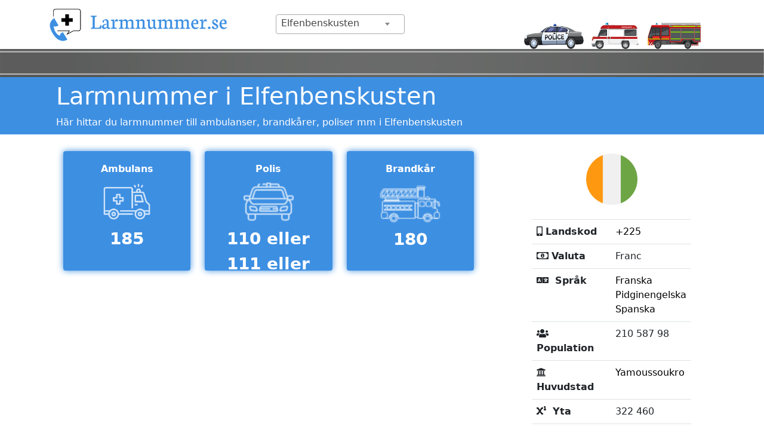

--- FILE ---
content_type: text/html; charset=UTF-8
request_url: http://larmnummer.se/land/elfenbenskusten/
body_size: 11601
content:
<!DOCTYPE HTML>
<html>
<head>

  <meta http-equiv="Content-Type" content="text/html; charset=utf-8">
  <meta name="viewport" content="width=device-width, initial-scale=1.0">
  <link rel="icon" href="http://larmnummer.se/wp-content/themes/larmnummer/images/favicon-16x16.png?x22654">
  <title>  Elfenbenskusten</title>
  <meta name='robots' content='max-image-preview:large' />
<link rel='dns-prefetch' href='//cdnjs.cloudflare.com' />
<script type="text/javascript" id="wpp-js" src="http://larmnummer.se/wp-content/plugins/wordpress-popular-posts/assets/js/wpp.js?x22654&amp;ver=7.3.6" data-sampling="0" data-sampling-rate="100" data-api-url="http://larmnummer.se/wp-json/wordpress-popular-posts" data-post-id="181" data-token="76d531f92d" data-lang="0" data-debug="1"></script>
<link rel="alternate" title="oEmbed (JSON)" type="application/json+oembed" href="http://larmnummer.se/wp-json/oembed/1.0/embed?url=http%3A%2F%2Flarmnummer.se%2Fland%2Felfenbenskusten%2F" />
<link rel="alternate" title="oEmbed (XML)" type="text/xml+oembed" href="http://larmnummer.se/wp-json/oembed/1.0/embed?url=http%3A%2F%2Flarmnummer.se%2Fland%2Felfenbenskusten%2F&#038;format=xml" />
<style id='wp-img-auto-sizes-contain-inline-css' type='text/css'>
img:is([sizes=auto i],[sizes^="auto," i]){contain-intrinsic-size:3000px 1500px}
/*# sourceURL=wp-img-auto-sizes-contain-inline-css */
</style>
<style id='wp-emoji-styles-inline-css' type='text/css'>

	img.wp-smiley, img.emoji {
		display: inline !important;
		border: none !important;
		box-shadow: none !important;
		height: 1em !important;
		width: 1em !important;
		margin: 0 0.07em !important;
		vertical-align: -0.1em !important;
		background: none !important;
		padding: 0 !important;
	}
/*# sourceURL=wp-emoji-styles-inline-css */
</style>
<style id='wp-block-library-inline-css' type='text/css'>
:root{--wp-block-synced-color:#7a00df;--wp-block-synced-color--rgb:122,0,223;--wp-bound-block-color:var(--wp-block-synced-color);--wp-editor-canvas-background:#ddd;--wp-admin-theme-color:#007cba;--wp-admin-theme-color--rgb:0,124,186;--wp-admin-theme-color-darker-10:#006ba1;--wp-admin-theme-color-darker-10--rgb:0,107,160.5;--wp-admin-theme-color-darker-20:#005a87;--wp-admin-theme-color-darker-20--rgb:0,90,135;--wp-admin-border-width-focus:2px}@media (min-resolution:192dpi){:root{--wp-admin-border-width-focus:1.5px}}.wp-element-button{cursor:pointer}:root .has-very-light-gray-background-color{background-color:#eee}:root .has-very-dark-gray-background-color{background-color:#313131}:root .has-very-light-gray-color{color:#eee}:root .has-very-dark-gray-color{color:#313131}:root .has-vivid-green-cyan-to-vivid-cyan-blue-gradient-background{background:linear-gradient(135deg,#00d084,#0693e3)}:root .has-purple-crush-gradient-background{background:linear-gradient(135deg,#34e2e4,#4721fb 50%,#ab1dfe)}:root .has-hazy-dawn-gradient-background{background:linear-gradient(135deg,#faaca8,#dad0ec)}:root .has-subdued-olive-gradient-background{background:linear-gradient(135deg,#fafae1,#67a671)}:root .has-atomic-cream-gradient-background{background:linear-gradient(135deg,#fdd79a,#004a59)}:root .has-nightshade-gradient-background{background:linear-gradient(135deg,#330968,#31cdcf)}:root .has-midnight-gradient-background{background:linear-gradient(135deg,#020381,#2874fc)}:root{--wp--preset--font-size--normal:16px;--wp--preset--font-size--huge:42px}.has-regular-font-size{font-size:1em}.has-larger-font-size{font-size:2.625em}.has-normal-font-size{font-size:var(--wp--preset--font-size--normal)}.has-huge-font-size{font-size:var(--wp--preset--font-size--huge)}.has-text-align-center{text-align:center}.has-text-align-left{text-align:left}.has-text-align-right{text-align:right}.has-fit-text{white-space:nowrap!important}#end-resizable-editor-section{display:none}.aligncenter{clear:both}.items-justified-left{justify-content:flex-start}.items-justified-center{justify-content:center}.items-justified-right{justify-content:flex-end}.items-justified-space-between{justify-content:space-between}.screen-reader-text{border:0;clip-path:inset(50%);height:1px;margin:-1px;overflow:hidden;padding:0;position:absolute;width:1px;word-wrap:normal!important}.screen-reader-text:focus{background-color:#ddd;clip-path:none;color:#444;display:block;font-size:1em;height:auto;left:5px;line-height:normal;padding:15px 23px 14px;text-decoration:none;top:5px;width:auto;z-index:100000}html :where(.has-border-color){border-style:solid}html :where([style*=border-top-color]){border-top-style:solid}html :where([style*=border-right-color]){border-right-style:solid}html :where([style*=border-bottom-color]){border-bottom-style:solid}html :where([style*=border-left-color]){border-left-style:solid}html :where([style*=border-width]){border-style:solid}html :where([style*=border-top-width]){border-top-style:solid}html :where([style*=border-right-width]){border-right-style:solid}html :where([style*=border-bottom-width]){border-bottom-style:solid}html :where([style*=border-left-width]){border-left-style:solid}html :where(img[class*=wp-image-]){height:auto;max-width:100%}:where(figure){margin:0 0 1em}html :where(.is-position-sticky){--wp-admin--admin-bar--position-offset:var(--wp-admin--admin-bar--height,0px)}@media screen and (max-width:600px){html :where(.is-position-sticky){--wp-admin--admin-bar--position-offset:0px}}

/*# sourceURL=wp-block-library-inline-css */
</style><style id='global-styles-inline-css' type='text/css'>
:root{--wp--preset--aspect-ratio--square: 1;--wp--preset--aspect-ratio--4-3: 4/3;--wp--preset--aspect-ratio--3-4: 3/4;--wp--preset--aspect-ratio--3-2: 3/2;--wp--preset--aspect-ratio--2-3: 2/3;--wp--preset--aspect-ratio--16-9: 16/9;--wp--preset--aspect-ratio--9-16: 9/16;--wp--preset--color--black: #000000;--wp--preset--color--cyan-bluish-gray: #abb8c3;--wp--preset--color--white: #ffffff;--wp--preset--color--pale-pink: #f78da7;--wp--preset--color--vivid-red: #cf2e2e;--wp--preset--color--luminous-vivid-orange: #ff6900;--wp--preset--color--luminous-vivid-amber: #fcb900;--wp--preset--color--light-green-cyan: #7bdcb5;--wp--preset--color--vivid-green-cyan: #00d084;--wp--preset--color--pale-cyan-blue: #8ed1fc;--wp--preset--color--vivid-cyan-blue: #0693e3;--wp--preset--color--vivid-purple: #9b51e0;--wp--preset--gradient--vivid-cyan-blue-to-vivid-purple: linear-gradient(135deg,rgb(6,147,227) 0%,rgb(155,81,224) 100%);--wp--preset--gradient--light-green-cyan-to-vivid-green-cyan: linear-gradient(135deg,rgb(122,220,180) 0%,rgb(0,208,130) 100%);--wp--preset--gradient--luminous-vivid-amber-to-luminous-vivid-orange: linear-gradient(135deg,rgb(252,185,0) 0%,rgb(255,105,0) 100%);--wp--preset--gradient--luminous-vivid-orange-to-vivid-red: linear-gradient(135deg,rgb(255,105,0) 0%,rgb(207,46,46) 100%);--wp--preset--gradient--very-light-gray-to-cyan-bluish-gray: linear-gradient(135deg,rgb(238,238,238) 0%,rgb(169,184,195) 100%);--wp--preset--gradient--cool-to-warm-spectrum: linear-gradient(135deg,rgb(74,234,220) 0%,rgb(151,120,209) 20%,rgb(207,42,186) 40%,rgb(238,44,130) 60%,rgb(251,105,98) 80%,rgb(254,248,76) 100%);--wp--preset--gradient--blush-light-purple: linear-gradient(135deg,rgb(255,206,236) 0%,rgb(152,150,240) 100%);--wp--preset--gradient--blush-bordeaux: linear-gradient(135deg,rgb(254,205,165) 0%,rgb(254,45,45) 50%,rgb(107,0,62) 100%);--wp--preset--gradient--luminous-dusk: linear-gradient(135deg,rgb(255,203,112) 0%,rgb(199,81,192) 50%,rgb(65,88,208) 100%);--wp--preset--gradient--pale-ocean: linear-gradient(135deg,rgb(255,245,203) 0%,rgb(182,227,212) 50%,rgb(51,167,181) 100%);--wp--preset--gradient--electric-grass: linear-gradient(135deg,rgb(202,248,128) 0%,rgb(113,206,126) 100%);--wp--preset--gradient--midnight: linear-gradient(135deg,rgb(2,3,129) 0%,rgb(40,116,252) 100%);--wp--preset--font-size--small: 13px;--wp--preset--font-size--medium: 20px;--wp--preset--font-size--large: 36px;--wp--preset--font-size--x-large: 42px;--wp--preset--spacing--20: 0.44rem;--wp--preset--spacing--30: 0.67rem;--wp--preset--spacing--40: 1rem;--wp--preset--spacing--50: 1.5rem;--wp--preset--spacing--60: 2.25rem;--wp--preset--spacing--70: 3.38rem;--wp--preset--spacing--80: 5.06rem;--wp--preset--shadow--natural: 6px 6px 9px rgba(0, 0, 0, 0.2);--wp--preset--shadow--deep: 12px 12px 50px rgba(0, 0, 0, 0.4);--wp--preset--shadow--sharp: 6px 6px 0px rgba(0, 0, 0, 0.2);--wp--preset--shadow--outlined: 6px 6px 0px -3px rgb(255, 255, 255), 6px 6px rgb(0, 0, 0);--wp--preset--shadow--crisp: 6px 6px 0px rgb(0, 0, 0);}:where(.is-layout-flex){gap: 0.5em;}:where(.is-layout-grid){gap: 0.5em;}body .is-layout-flex{display: flex;}.is-layout-flex{flex-wrap: wrap;align-items: center;}.is-layout-flex > :is(*, div){margin: 0;}body .is-layout-grid{display: grid;}.is-layout-grid > :is(*, div){margin: 0;}:where(.wp-block-columns.is-layout-flex){gap: 2em;}:where(.wp-block-columns.is-layout-grid){gap: 2em;}:where(.wp-block-post-template.is-layout-flex){gap: 1.25em;}:where(.wp-block-post-template.is-layout-grid){gap: 1.25em;}.has-black-color{color: var(--wp--preset--color--black) !important;}.has-cyan-bluish-gray-color{color: var(--wp--preset--color--cyan-bluish-gray) !important;}.has-white-color{color: var(--wp--preset--color--white) !important;}.has-pale-pink-color{color: var(--wp--preset--color--pale-pink) !important;}.has-vivid-red-color{color: var(--wp--preset--color--vivid-red) !important;}.has-luminous-vivid-orange-color{color: var(--wp--preset--color--luminous-vivid-orange) !important;}.has-luminous-vivid-amber-color{color: var(--wp--preset--color--luminous-vivid-amber) !important;}.has-light-green-cyan-color{color: var(--wp--preset--color--light-green-cyan) !important;}.has-vivid-green-cyan-color{color: var(--wp--preset--color--vivid-green-cyan) !important;}.has-pale-cyan-blue-color{color: var(--wp--preset--color--pale-cyan-blue) !important;}.has-vivid-cyan-blue-color{color: var(--wp--preset--color--vivid-cyan-blue) !important;}.has-vivid-purple-color{color: var(--wp--preset--color--vivid-purple) !important;}.has-black-background-color{background-color: var(--wp--preset--color--black) !important;}.has-cyan-bluish-gray-background-color{background-color: var(--wp--preset--color--cyan-bluish-gray) !important;}.has-white-background-color{background-color: var(--wp--preset--color--white) !important;}.has-pale-pink-background-color{background-color: var(--wp--preset--color--pale-pink) !important;}.has-vivid-red-background-color{background-color: var(--wp--preset--color--vivid-red) !important;}.has-luminous-vivid-orange-background-color{background-color: var(--wp--preset--color--luminous-vivid-orange) !important;}.has-luminous-vivid-amber-background-color{background-color: var(--wp--preset--color--luminous-vivid-amber) !important;}.has-light-green-cyan-background-color{background-color: var(--wp--preset--color--light-green-cyan) !important;}.has-vivid-green-cyan-background-color{background-color: var(--wp--preset--color--vivid-green-cyan) !important;}.has-pale-cyan-blue-background-color{background-color: var(--wp--preset--color--pale-cyan-blue) !important;}.has-vivid-cyan-blue-background-color{background-color: var(--wp--preset--color--vivid-cyan-blue) !important;}.has-vivid-purple-background-color{background-color: var(--wp--preset--color--vivid-purple) !important;}.has-black-border-color{border-color: var(--wp--preset--color--black) !important;}.has-cyan-bluish-gray-border-color{border-color: var(--wp--preset--color--cyan-bluish-gray) !important;}.has-white-border-color{border-color: var(--wp--preset--color--white) !important;}.has-pale-pink-border-color{border-color: var(--wp--preset--color--pale-pink) !important;}.has-vivid-red-border-color{border-color: var(--wp--preset--color--vivid-red) !important;}.has-luminous-vivid-orange-border-color{border-color: var(--wp--preset--color--luminous-vivid-orange) !important;}.has-luminous-vivid-amber-border-color{border-color: var(--wp--preset--color--luminous-vivid-amber) !important;}.has-light-green-cyan-border-color{border-color: var(--wp--preset--color--light-green-cyan) !important;}.has-vivid-green-cyan-border-color{border-color: var(--wp--preset--color--vivid-green-cyan) !important;}.has-pale-cyan-blue-border-color{border-color: var(--wp--preset--color--pale-cyan-blue) !important;}.has-vivid-cyan-blue-border-color{border-color: var(--wp--preset--color--vivid-cyan-blue) !important;}.has-vivid-purple-border-color{border-color: var(--wp--preset--color--vivid-purple) !important;}.has-vivid-cyan-blue-to-vivid-purple-gradient-background{background: var(--wp--preset--gradient--vivid-cyan-blue-to-vivid-purple) !important;}.has-light-green-cyan-to-vivid-green-cyan-gradient-background{background: var(--wp--preset--gradient--light-green-cyan-to-vivid-green-cyan) !important;}.has-luminous-vivid-amber-to-luminous-vivid-orange-gradient-background{background: var(--wp--preset--gradient--luminous-vivid-amber-to-luminous-vivid-orange) !important;}.has-luminous-vivid-orange-to-vivid-red-gradient-background{background: var(--wp--preset--gradient--luminous-vivid-orange-to-vivid-red) !important;}.has-very-light-gray-to-cyan-bluish-gray-gradient-background{background: var(--wp--preset--gradient--very-light-gray-to-cyan-bluish-gray) !important;}.has-cool-to-warm-spectrum-gradient-background{background: var(--wp--preset--gradient--cool-to-warm-spectrum) !important;}.has-blush-light-purple-gradient-background{background: var(--wp--preset--gradient--blush-light-purple) !important;}.has-blush-bordeaux-gradient-background{background: var(--wp--preset--gradient--blush-bordeaux) !important;}.has-luminous-dusk-gradient-background{background: var(--wp--preset--gradient--luminous-dusk) !important;}.has-pale-ocean-gradient-background{background: var(--wp--preset--gradient--pale-ocean) !important;}.has-electric-grass-gradient-background{background: var(--wp--preset--gradient--electric-grass) !important;}.has-midnight-gradient-background{background: var(--wp--preset--gradient--midnight) !important;}.has-small-font-size{font-size: var(--wp--preset--font-size--small) !important;}.has-medium-font-size{font-size: var(--wp--preset--font-size--medium) !important;}.has-large-font-size{font-size: var(--wp--preset--font-size--large) !important;}.has-x-large-font-size{font-size: var(--wp--preset--font-size--x-large) !important;}
/*# sourceURL=global-styles-inline-css */
</style>

<style id='classic-theme-styles-inline-css' type='text/css'>
/*! This file is auto-generated */
.wp-block-button__link{color:#fff;background-color:#32373c;border-radius:9999px;box-shadow:none;text-decoration:none;padding:calc(.667em + 2px) calc(1.333em + 2px);font-size:1.125em}.wp-block-file__button{background:#32373c;color:#fff;text-decoration:none}
/*# sourceURL=/wp-includes/css/classic-themes.min.css */
</style>
<link rel='stylesheet' id='contact-form-7-css' href='http://larmnummer.se/wp-content/plugins/contact-form-7/includes/css/styles.css?x22654&amp;ver=5.7.7' type='text/css' media='all' />
<link rel='stylesheet' id='wordpress-popular-posts-css-css' href='http://larmnummer.se/wp-content/plugins/wordpress-popular-posts/assets/css/wpp.css?x22654&amp;ver=7.3.6' type='text/css' media='all' />
<link rel='stylesheet' id='bootstrap-style-css' href='http://larmnummer.se/wp-content/themes/larmnummer/css/bootstrap.min.css?x22654&amp;ver=6.9' type='text/css' media='all' />
<link rel='stylesheet' id='select2-css' href='http://larmnummer.se/wp-content/themes/larmnummer/css/select2.min.css?x22654&amp;ver=6.9' type='text/css' media='all' />
<link rel='stylesheet' id='index-css' href='http://larmnummer.se/wp-content/themes/larmnummer/css/index.css?x22654&amp;ver=6.9' type='text/css' media='all' />
<link rel='stylesheet' id='fontawesome-css' href='https://cdnjs.cloudflare.com/ajax/libs/font-awesome/5.15.1/css/all.min.css?ver=6.9' type='text/css' media='all' />
<script type="text/javascript" src="http://larmnummer.se/wp-includes/js/jquery/jquery.min.js?x22654&amp;ver=3.7.1" id="jquery-core-js"></script>
<script type="text/javascript" src="http://larmnummer.se/wp-includes/js/jquery/jquery-migrate.min.js?x22654&amp;ver=3.4.1" id="jquery-migrate-js"></script>
<script type="text/javascript" src="http://larmnummer.se/wp-content/themes/larmnummer/js/bootstrap.bundle.min.js?x22654&amp;ver=6.9" id="bootstrap-js"></script>
<script type="text/javascript" src="http://larmnummer.se/wp-content/themes/larmnummer/js/select2.full.min.js?x22654&amp;ver=6.9" id="select2-js"></script>
<script type="text/javascript" src="http://larmnummer.se/wp-content/themes/larmnummer/js/custom.js?x22654&amp;ver=1.0" id="custom-js"></script>
<link rel="https://api.w.org/" href="http://larmnummer.se/wp-json/" /><link rel="EditURI" type="application/rsd+xml" title="RSD" href="http://larmnummer.se/xmlrpc.php?rsd" />
<meta name="generator" content="WordPress 6.9" />
<link rel="canonical" href="http://larmnummer.se/land/elfenbenskusten/" />
<link rel='shortlink' href='http://larmnummer.se/?p=181' />
            <style id="wpp-loading-animation-styles">@-webkit-keyframes bgslide{from{background-position-x:0}to{background-position-x:-200%}}@keyframes bgslide{from{background-position-x:0}to{background-position-x:-200%}}.wpp-widget-block-placeholder,.wpp-shortcode-placeholder{margin:0 auto;width:60px;height:3px;background:#dd3737;background:linear-gradient(90deg,#dd3737 0%,#571313 10%,#dd3737 100%);background-size:200% auto;border-radius:3px;-webkit-animation:bgslide 1s infinite linear;animation:bgslide 1s infinite linear}</style>
            <!-- Piwik -->
<script type="text/javascript">
  var _paq = _paq || [];
  /* tracker methods like "setCustomDimension" should be called before "trackPageView" */
  _paq.push(['trackPageView']);
  _paq.push(['enableLinkTracking']);
  (function() {
    var u="//194.132.49.123/piwik/";
    _paq.push(['setTrackerUrl', u+'piwik.php']);
    _paq.push(['setSiteId', '190']);var d=document, g=d.createElement('script'), s=d.getElementsByTagName('script')[0];
    g.type='text/javascript'; g.async=true; g.defer=true; g.src=u+'piwik.js'; s.parentNode.insertBefore(g,s);
  })();
</script><!-- End Piwik Code -->
<!-- GetYourGuide Analytics -->
<script async defer src="https://widget.getyourguide.com/dist/pa.umd.production.min.js" data-gyg-partner-id="C9X6IYG"></script>
</head>

<body>

<!-- header -->
<style>
  .nav_break {
        position: absolute !important;
        z-index: 9999900000 !important;
        top: 73px !important;
    right: 27% !important;
    }
    .nav-item {
      border:none !important
    }
    .nav_back {
      height:47px !important;
    }
    .select2-container {
      margin-bottom:10px !important;
    }
    .nav-link {
	color: #fff !important;
    }
    .nav-link:hover {
	color: #fff !important;
    }
    @media only screen and (max-width: 600px) {
    .nav_break {
      left: 8%!important;
    top: 79px !important;
    }
  }
</style>
<!-- first container -->
<nav class="navbar navbar-expand-lg pb-0">
  <div class="container">
    <div class="row">
      <div class="col-md-4 img_main_item"> 
        <a class="navbar-brand" href="http://larmnummer.se"><img src="http://larmnummer.se/wp-content/themes/larmnummer/images/Larmnummer.png?x22654"></a>
          <button class="navbar-toggler mobile-navigation" style="float:right;" type="button" data-toggle="collapse" data-target="#navbarsExample07" aria-controls="navbarsExample07" aria-expanded="false" aria-label="Toggle navigation">
              <span class="navbar-toggler-icon">
                <svg xmlns="http://www.w3.org/2000/svg" width="40" height="40" fill="currentColor" class="bi bi-list nav_item" viewBox="0 0 16 16">
                  <path fill-rule="evenodd" d="M2.5 12a.5.5 0 0 1 .5-.5h10a.5.5 0 0 1 0 1H3a.5.5 0 0 1-.5-.5zm0-4a.5.5 0 0 1 .5-.5h10a.5.5 0 0 1 0 1H3a.5.5 0 0 1-.5-.5zm0-4a.5.5 0 0 1 .5-.5h10a.5.5 0 0 1 0 1H3a.5.5 0 0 1-.5-.5z"/>
                </svg>
              </span>
          </button>
        
    </div>


      <div class="col-md-8">
        <div class="row">
          <div class="col-md-4 pt-3"> 
                                          <div class="country-select">
                    <select class="form-select country-page-select2" aria-label="Default select example">
                      <option value="" selected>Välj land</option>
                                            <option value="http://larmnummer.se/land/afghanistan/"  >Afghanistan</option>
                                          <option value="http://larmnummer.se/land/albanien/"  >Albanien</option>
                                          <option value="http://larmnummer.se/land/algeriet/"  >Algeriet</option>
                                          <option value="http://larmnummer.se/land/amerikanska-samoa/"  >Amerikanska Samoa</option>
                                          <option value="http://larmnummer.se/land/andorra/"  >Andorra</option>
                                          <option value="http://larmnummer.se/land/angola/"  >Angola</option>
                                          <option value="http://larmnummer.se/land/anguilla/"  >Anguilla</option>
                                          <option value="http://larmnummer.se/land/antarktis/"  >Antarktis</option>
                                          <option value="http://larmnummer.se/land/antigua-och-barbuda/"  >Antigua och Barbuda</option>
                                          <option value="http://larmnummer.se/land/argentina/"  >Argentina</option>
                                          <option value="http://larmnummer.se/land/armenien/"  >Armenien</option>
                                          <option value="http://larmnummer.se/land/aruba/"  >Aruba</option>
                                          <option value="http://larmnummer.se/land/australien/"  >Australien</option>
                                          <option value="http://larmnummer.se/land/azerbajdzjan/"  >Azerbajdzjan</option>
                                          <option value="http://larmnummer.se/land/bahamas/"  >Bahamas</option>
                                          <option value="http://larmnummer.se/land/bahrain/"  >Bahrain</option>
                                          <option value="http://larmnummer.se/land/bangladesh/"  >Bangladesh</option>
                                          <option value="http://larmnummer.se/land/barbados/"  >Barbados</option>
                                          <option value="http://larmnummer.se/land/belgien/"  >Belgien</option>
                                          <option value="http://larmnummer.se/land/belize/"  >Belize</option>
                                          <option value="http://larmnummer.se/land/benin/"  >Benin</option>
                                          <option value="http://larmnummer.se/land/bermuda/"  >Bermuda</option>
                                          <option value="http://larmnummer.se/land/bhutan/"  >Bhutan</option>
                                          <option value="http://larmnummer.se/land/bolivia/"  >Bolivia</option>
                                          <option value="http://larmnummer.se/land/bosnien/"  >Bosnien</option>
                                          <option value="http://larmnummer.se/land/botswana/"  >Botswana</option>
                                          <option value="http://larmnummer.se/land/brasilien/"  >Brasilien</option>
                                          <option value="http://larmnummer.se/land/brittiska-jungfruoarna/"  >Brittiska Jungfruöarna</option>
                                          <option value="http://larmnummer.se/land/brunei/"  >Brunei</option>
                                          <option value="http://larmnummer.se/land/bulgarien/"  >Bulgarien</option>
                                          <option value="http://larmnummer.se/land/burkina-faso/"  >Burkina Faso</option>
                                          <option value="http://larmnummer.se/land/burundi/"  >Burundi</option>
                                          <option value="http://larmnummer.se/land/cap-verde/"  >Cap Verde</option>
                                          <option value="http://larmnummer.se/land/caymanoarna/"  >Caymanöarna</option>
                                          <option value="http://larmnummer.se/land/centralafrikanska-republiken/"  >Centralafrikanska republiken</option>
                                          <option value="http://larmnummer.se/land/chile/"  >Chile</option>
                                          <option value="http://larmnummer.se/land/colombia/"  >Colombia</option>
                                          <option value="http://larmnummer.se/land/cookoarna/"  >Cooköarna</option>
                                          <option value="http://larmnummer.se/land/costa-rica/"  >Costa rica</option>
                                          <option value="http://larmnummer.se/land/curacao/"  >Curacao</option>
                                          <option value="http://larmnummer.se/land/cypern/"  >Cypern</option>
                                          <option value="http://larmnummer.se/land/cypern-norr/"  >Cypern, norr</option>
                                          <option value="http://larmnummer.se/land/danmark/"  >Danmark</option>
                                          <option value="http://larmnummer.se/land/demokratiska-republiken-kongo/"  >Demokratiska republiken Kongo</option>
                                          <option value="http://larmnummer.se/land/djibouti/"  >Djibouti</option>
                                          <option value="http://larmnummer.se/land/dominica/"  >Dominica</option>
                                          <option value="http://larmnummer.se/land/dominikanska-republiken/"  >Dominikanska republiken</option>
                                          <option value="http://larmnummer.se/land/ecuador/"  >Ecuador</option>
                                          <option value="http://larmnummer.se/land/egypten/"  >Egypten</option>
                                          <option value="http://larmnummer.se/land/ekvatorialguinea/"  >Ekvatorialguinea</option>
                                          <option value="http://larmnummer.se/land/el-salvador/"  >El Salvador</option>
                                          <option value="http://larmnummer.se/land/elfenbenskusten/"  selected="selected" >Elfenbenskusten</option>
                                          <option value="http://larmnummer.se/land/eritrea/"  >Eritrea</option>
                                          <option value="http://larmnummer.se/land/estland/"  >Estland</option>
                                          <option value="http://larmnummer.se/land/etiopien/"  >Etiopien</option>
                                          <option value="http://larmnummer.se/land/falklandsoarna/"  >Falklandsöarna</option>
                                          <option value="http://larmnummer.se/land/faroarna/"  >Färöarna</option>
                                          <option value="http://larmnummer.se/land/fiji/"  >Fiji</option>
                                          <option value="http://larmnummer.se/land/filippinerna/"  >Filippinerna</option>
                                          <option value="http://larmnummer.se/land/finland/"  >Finland</option>
                                          <option value="http://larmnummer.se/land/folkrepubliken-kongo/"  >Folkrepubliken Kongo</option>
                                          <option value="http://larmnummer.se/land/forenade-arabemiraten/"  >Förenade arabemiraten</option>
                                          <option value="http://larmnummer.se/land/frankrike/"  >Frankrike</option>
                                          <option value="http://larmnummer.se/land/french-guiana/"  >Franska Guyana</option>
                                          <option value="http://larmnummer.se/land/franska-polynesien/"  >Franska Polynesien</option>
                                          <option value="http://larmnummer.se/land/gabon/"  >Gabon</option>
                                          <option value="http://larmnummer.se/land/gambia/"  >Gambia</option>
                                          <option value="http://larmnummer.se/land/georgien/"  >Georgien</option>
                                          <option value="http://larmnummer.se/land/ghana/"  >Ghana</option>
                                          <option value="http://larmnummer.se/land/gibraltar/"  >Gibraltar</option>
                                          <option value="http://larmnummer.se/land/grekland/"  >Grekland</option>
                                          <option value="http://larmnummer.se/land/grenada/"  >Grenada</option>
                                          <option value="http://larmnummer.se/land/gronland/"  >Grönland</option>
                                          <option value="http://larmnummer.se/land/guadeloupe/"  >Guadeloupe</option>
                                          <option value="http://larmnummer.se/land/guam/"  >Guam</option>
                                          <option value="http://larmnummer.se/land/guatemala/"  >Guatemala</option>
                                          <option value="http://larmnummer.se/land/guernsey/"  >Guernsey</option>
                                          <option value="http://larmnummer.se/land/guinea/"  >Guinea</option>
                                          <option value="http://larmnummer.se/land/guinea-bissau/"  >Guinea-Bissau</option>
                                          <option value="http://larmnummer.se/land/guyana/"  >Guyana</option>
                                          <option value="http://larmnummer.se/land/haiti/"  >Haiti</option>
                                          <option value="http://larmnummer.se/land/honduras/"  >Honduras</option>
                                          <option value="http://larmnummer.se/land/hong-kong/"  >Hong Kong</option>
                                          <option value="http://larmnummer.se/land/indien/"  >Indien</option>
                                          <option value="http://larmnummer.se/land/indonesien/"  >Indonesien</option>
                                          <option value="http://larmnummer.se/land/irak/"  >Irak</option>
                                          <option value="http://larmnummer.se/land/iran/"  >Iran</option>
                                          <option value="http://larmnummer.se/land/rland/"  >Irland</option>
                                          <option value="http://larmnummer.se/land/iceland/"  >Island</option>
                                          <option value="http://larmnummer.se/land/israel/"  >Israel</option>
                                          <option value="http://larmnummer.se/land/italien/"  >Italien</option>
                                          <option value="http://larmnummer.se/land/jamaica/"  >Jamaica</option>
                                          <option value="http://larmnummer.se/land/japan/"  >Japan</option>
                                          <option value="http://larmnummer.se/land/jemen/"  >Jemen</option>
                                          <option value="http://larmnummer.se/land/jersey/"  >Jersey</option>
                                          <option value="http://larmnummer.se/land/jordanien/"  >Jordanien</option>
                                          <option value="http://larmnummer.se/land/julon/"  >Julön</option>
                                          <option value="http://larmnummer.se/land/kambodja/"  >Kambodja</option>
                                          <option value="http://larmnummer.se/land/kamerun/"  >Kamerun</option>
                                          <option value="http://larmnummer.se/land/kanada/"  >Kanada</option>
                                          <option value="http://larmnummer.se/land/kazakstan/"  >Kazakstan</option>
                                          <option value="http://larmnummer.se/land/kenya/"  >Kenya</option>
                                          <option value="http://larmnummer.se/land/kina/"  >Kina</option>
                                          <option value="http://larmnummer.se/land/kirgizistan/"  >Kirgizistan</option>
                                          <option value="http://larmnummer.se/land/kiribati/"  >Kiribati</option>
                                          <option value="http://larmnummer.se/land/komorerna/"  >Komorerna</option>
                                          <option value="http://larmnummer.se/land/kosovo/"  >Kosovo</option>
                                          <option value="http://larmnummer.se/land/kroatien/"  >Kroatien</option>
                                          <option value="http://larmnummer.se/land/kuba/"  >Kuba</option>
                                          <option value="http://larmnummer.se/land/kuwait/"  >Kuwait</option>
                                          <option value="http://larmnummer.se/land/laos/"  >Laos</option>
                                          <option value="http://larmnummer.se/land/lesotho/"  >Lesotho</option>
                                          <option value="http://larmnummer.se/land/lettland/"  >Lettland</option>
                                          <option value="http://larmnummer.se/land/libanon/"  >Libanon</option>
                                          <option value="http://larmnummer.se/land/liberia/"  >Liberia</option>
                                          <option value="http://larmnummer.se/land/libyen/"  >Libyen</option>
                                          <option value="http://larmnummer.se/land/liechtenstein/"  >Liechtenstein</option>
                                          <option value="http://larmnummer.se/land/litauen/"  >Litauen</option>
                                          <option value="http://larmnummer.se/land/luxemburg/"  >Luxemburg</option>
                                          <option value="http://larmnummer.se/land/macau/"  >Macau</option>
                                          <option value="http://larmnummer.se/land/madagaskar/"  >Madagaskar</option>
                                          <option value="http://larmnummer.se/land/malawi/"  >Malawi</option>
                                          <option value="http://larmnummer.se/land/malaysia/"  >Malaysia</option>
                                          <option value="http://larmnummer.se/land/maldiverna/"  >Maldiverna</option>
                                          <option value="http://larmnummer.se/land/mali/"  >Mali</option>
                                          <option value="http://larmnummer.se/land/malta/"  >Malta</option>
                                          <option value="http://larmnummer.se/land/marocko/"  >Marocko</option>
                                          <option value="http://larmnummer.se/land/marshalloarna/"  >Marshallöarna</option>
                                          <option value="http://larmnummer.se/land/martinique/"  >Martinique</option>
                                          <option value="http://larmnummer.se/land/mauretanien/"  >Mauretanien</option>
                                          <option value="http://larmnummer.se/land/mauritius/"  >Mauritius</option>
                                          <option value="http://larmnummer.se/land/mayotte/"  >Mayotte</option>
                                          <option value="http://larmnummer.se/land/mexico/"  >Mexico</option>
                                          <option value="http://larmnummer.se/land/mikronesien/"  >Mikronesien</option>
                                          <option value="http://larmnummer.se/land/mocambique/"  >Moçambique</option>
                                          <option value="http://larmnummer.se/land/moldavien/"  >Moldavien</option>
                                          <option value="http://larmnummer.se/land/monaco/"  >Monaco</option>
                                          <option value="http://larmnummer.se/land/mongoliet/"  >Mongoliet</option>
                                          <option value="http://larmnummer.se/land/montenegro/"  >Montenegro</option>
                                          <option value="http://larmnummer.se/land/montserrat/"  >Montserrat</option>
                                          <option value="http://larmnummer.se/land/myanmar/"  >Myanmar</option>
                                          <option value="http://larmnummer.se/land/namibia/"  >Namibia</option>
                                          <option value="http://larmnummer.se/land/nauru/"  >Nauru</option>
                                          <option value="http://larmnummer.se/land/nederlanderna/"  >Nederländerna</option>
                                          <option value="http://larmnummer.se/land/nepal/"  >Nepal</option>
                                          <option value="http://larmnummer.se/land/nicaragua/"  >Nicaragua</option>
                                          <option value="http://larmnummer.se/land/niger/"  >Niger</option>
                                          <option value="http://larmnummer.se/land/nigeria/"  >Nigeria</option>
                                          <option value="http://larmnummer.se/land/niue/"  >Niue</option>
                                          <option value="http://larmnummer.se/land/nordkorea/"  >Nordkorea</option>
                                          <option value="http://larmnummer.se/land/makedonien/"  >Nordmakedonien</option>
                                          <option value="http://larmnummer.se/land/norra-marianerna/"  >Nordmarianerna</option>
                                          <option value="http://larmnummer.se/land/norfolk-island/"  >Norfolkön</option>
                                          <option value="http://larmnummer.se/land/norge/"  >Norge</option>
                                          <option value="http://larmnummer.se/land/nya-kaledonien/"  >Nya Kaledonien</option>
                                          <option value="http://larmnummer.se/land/nya-zeeland/"  >Nya Zeeland</option>
                                          <option value="http://larmnummer.se/land/o-av-man/"  >ö av man</option>
                                          <option value="http://larmnummer.se/land/oman/"  >Oman</option>
                                          <option value="http://larmnummer.se/land/osterrike/"  >Österrike</option>
                                          <option value="http://larmnummer.se/land/osttimor/"  >Östtimor</option>
                                          <option value="http://larmnummer.se/land/pakistan/"  >Pakistan</option>
                                          <option value="http://larmnummer.se/land/palau/"  >Palau</option>
                                          <option value="http://larmnummer.se/land/palestina/"  >Palestina</option>
                                          <option value="http://larmnummer.se/land/panama/"  >Panama</option>
                                          <option value="http://larmnummer.se/land/papua-nya-guinea/"  >Papua Nya Guinea</option>
                                          <option value="http://larmnummer.se/land/paraguay/"  >Paraguay</option>
                                          <option value="http://larmnummer.se/land/peru/"  >Peru</option>
                                          <option value="http://larmnummer.se/land/pitcairn-islands/"  >Pitcairnöarna</option>
                                          <option value="http://larmnummer.se/land/polen/"  >Polen</option>
                                          <option value="http://larmnummer.se/land/portugal/"  >Portugal</option>
                                          <option value="http://larmnummer.se/land/puerto-rico/"  >Puerto Rico</option>
                                          <option value="http://larmnummer.se/land/qatar/"  >Qatar</option>
                                          <option value="http://larmnummer.se/land/rumanien/"  >Rumänien</option>
                                          <option value="http://larmnummer.se/land/rwanda/"  >Rwanda</option>
                                          <option value="http://larmnummer.se/land/ryssland/"  >Ryssland</option>
                                          <option value="http://larmnummer.se/land/saint-barthelemy/"  >Saint Barthelemy</option>
                                          <option value="http://larmnummer.se/land/saint-helena/"  >Saint Helena</option>
                                          <option value="http://larmnummer.se/land/saint-kitts-och-nevis/"  >Saint Kitts och Nevis</option>
                                          <option value="http://larmnummer.se/land/saint-lucia/"  >Saint Lucia</option>
                                          <option value="http://larmnummer.se/land/saint-martin/"  >Saint Martin</option>
                                          <option value="http://larmnummer.se/land/saint-pierre-och-miquelon/"  >Saint Pierre och Miquelon</option>
                                          <option value="http://larmnummer.se/land/saint-vincent-och-grenadinerna/"  >Saint Vincent och Grenadinerna</option>
                                          <option value="http://larmnummer.se/land/salomonoarna/"  >Salomonöarna</option>
                                          <option value="http://larmnummer.se/land/samoa/"  >Samoa</option>
                                          <option value="http://larmnummer.se/land/san-marino/"  >San Marino</option>
                                          <option value="http://larmnummer.se/land/sao-tome-och-principe/"  >São Tomé och Príncipe</option>
                                          <option value="http://larmnummer.se/land/saudiarabien/"  >Saudiarabien</option>
                                          <option value="http://larmnummer.se/land/schweiz/"  >Schweiz</option>
                                          <option value="http://larmnummer.se/land/senegal/"  >Senegal</option>
                                          <option value="http://larmnummer.se/land/serbien/"  >Serbien</option>
                                          <option value="http://larmnummer.se/land/seychellerna/"  >Seychellerna</option>
                                          <option value="http://larmnummer.se/land/sierra-leone/"  >Sierra Leone</option>
                                          <option value="http://larmnummer.se/land/singapore/"  >Singapore</option>
                                          <option value="http://larmnummer.se/land/sint-maarten/"  >Sint Maarten</option>
                                          <option value="http://larmnummer.se/land/slovakien/"  >Slovakien</option>
                                          <option value="http://larmnummer.se/land/slovenien/"  >Slovenien</option>
                                          <option value="http://larmnummer.se/land/sodra-sudan/"  >Södra Sudan</option>
                                          <option value="http://larmnummer.se/land/somalia/"  >Somalia</option>
                                          <option value="http://larmnummer.se/land/spanien/"  >Spanien</option>
                                          <option value="http://larmnummer.se/land/sri-lanka/"  >Sri Lanka</option>
                                          <option value="http://larmnummer.se/land/storbritannien/"  >Storbritannien</option>
                                          <option value="http://larmnummer.se/land/sudan/"  >Sudan</option>
                                          <option value="http://larmnummer.se/land/surinam/"  >Surinam</option>
                                          <option value="http://larmnummer.se/land/sverige/"  >Sverige</option>
                                          <option value="http://larmnummer.se/land/swaziland/"  >Swaziland</option>
                                          <option value="http://larmnummer.se/land/sydafrika/"  >Sydafrika</option>
                                          <option value="http://larmnummer.se/land/sydkorea/"  >Sydkorea</option>
                                          <option value="http://larmnummer.se/land/syrien/"  >Syrien</option>
                                          <option value="http://larmnummer.se/land/tadzjikistan/"  >Tadzjikistan</option>
                                          <option value="http://larmnummer.se/land/taiwan/"  >Taiwan</option>
                                          <option value="http://larmnummer.se/land/tanzania/"  >Tanzania</option>
                                          <option value="http://larmnummer.se/land/tchad/"  >Tchad</option>
                                          <option value="http://larmnummer.se/land/thailand/"  >Thailand</option>
                                          <option value="http://larmnummer.se/land/tjeckien/"  >Tjeckien</option>
                                          <option value="http://larmnummer.se/land/togo/"  >Togo</option>
                                          <option value="http://larmnummer.se/land/tokelau/"  >Tokelau</option>
                                          <option value="http://larmnummer.se/land/tonga/"  >Tonga</option>
                                          <option value="http://larmnummer.se/land/trinidad-och-tobago/"  >Trinidad och Tobago</option>
                                          <option value="http://larmnummer.se/land/tunisien/"  >Tunisien</option>
                                          <option value="http://larmnummer.se/land/turkiet/"  >Turkiet</option>
                                          <option value="http://larmnummer.se/land/turkmenistan/"  >Turkmenistan</option>
                                          <option value="http://larmnummer.se/land/turks-och-caicosoarna/"  >Turks- och Caicosöarna</option>
                                          <option value="http://larmnummer.se/land/tuvalu/"  >Tuvalu</option>
                                          <option value="http://larmnummer.se/land/tyskland/"  >Tyskland</option>
                                          <option value="http://larmnummer.se/land/uganda/"  >Uganda</option>
                                          <option value="http://larmnummer.se/land/ukraina/"  >Ukraina</option>
                                          <option value="http://larmnummer.se/land/ungern/"  >Ungern</option>
                                          <option value="http://larmnummer.se/land/uruguay/"  >Uruguay</option>
                                          <option value="http://larmnummer.se/land/us-virgin-islands/"  >US Virgin Islands</option>
                                          <option value="http://larmnummer.se/land/usa/"  >USA</option>
                                          <option value="http://larmnummer.se/land/uzbekistan/"  >Uzbekistan</option>
                                          <option value="http://larmnummer.se/land/vanuatu/"  >Vanuatu</option>
                                          <option value="http://larmnummer.se/land/vatikanstaten/"  >Vatikanstaten</option>
                                          <option value="http://larmnummer.se/land/venezuela/"  >Venezuela</option>
                                          <option value="http://larmnummer.se/land/vietnam/"  >Vietnam</option>
                                          <option value="http://larmnummer.se/land/vitryssland/"  >Vitryssland</option>
                                          <option value="http://larmnummer.se/land/wallis-och-futuna/"  >Wallis- och Futunaöarna</option>
                                          <option value="http://larmnummer.se/land/zambia/"  >Zambia</option>
                                          <option value="http://larmnummer.se/land/zimbabwe/"  >Zimbabwe</option>
                                        </select>
                  </div>
                      </div>
          <div class="col-md-8 collapse navbar-collapse head-nav main_wrap mobile-menuwp" id="navbarsExample07">
            <div class="cars-on-road">
              <div class="cars_items1">
                <img src="http://larmnummer.se/wp-content/themes/larmnummer/images/police.png?x22654" class="cars_properties1">
              </div>
              <div class="cars_items2">
                <img src="http://larmnummer.se/wp-content/themes/larmnummer/images/Ambulance_nav.png?x22654" class="cars_properties2">
              </div>
              <div class="cars_items3">
                <img src="http://larmnummer.se/wp-content/themes/larmnummer/images/fire-truck.png?x22654" class="cars_properties3">
              </div>
            </div>

            <ul class="navbar-nav mr-auto nav_break">

                                            </ul>
      
          </div>
        </div>
      </div>
  </div>
	</div>
</nav>
	 <div class="container-fluid">
	  <div class="row">
		  <div class="col-md-12 p-0">
	  <div class=" nav_back">
	  </div>
	  </div>
	  </div>
	</div><style>
.gap_icon {
	margin-right:5px;
}
.blue_back {
	 background-color: #3d8fe2 !important;
	 color:#fff;
}
.blue_box_numbers {
	padding-bottom:6px !important;
}
p.ambulance_police_firetruck1 a {
    color: #fff !important;
}
.blue_box_numbers {
	color:#fff !important;
}
.side_bar {
    padding: 0px 40px 0px 49px;
}
.blue_boxes {
    width: 167px !important;
}
.card-box-main {
	float:left !important;
	text-align: center !important;
}
@media only screen and (max-width: 600px) {
	.card-box-main {
		float: none !important;
    text-align: -webkit-center !important;
}
.custom-blue {
    height: 226px !important;
}
.blue_boxes {
    width: 262px !important;
}
}
@media only screen and (min-width: 600px) {
	.card-box-main {
		float: none !important;
    text-align: -webkit-center !important;
}
.blue_box_text {
    font-size: 20px !important;
    font-weight: bold;
    text-align: center;
}
.blue_boxes {
    width: 264px !important;
}
}
@media only screen and (min-width: 768px) {
	.card-box-main {
	float:left !important;
	text-align: center !important;
}
	.firetruck {
    width: 63%;
    padding-bottom: 0px;
    margin-top: -8px !important;
}
.ambulance_police_firetruck1 {
    font-size: 28px !important;
}
.blue_boxes {
    height: 178px !important;
	width: 98px !important;
}
.blue_box_numbers {
    font-size: 23px !important;
    padding-top: 0px !important;
	padding-bottom: 6px !important;
}
.blue_box_text {
    font-size: 17px !important;
}
.custom-blue {
    height: 130px !important;
}
}
@media only screen and (min-width: 992px) {
	.blue_box_text {
    font-size: 13px !important;
}
.card-box-main {
	float:left !important;
	text-align: center !important;
}
.blue_box_numbers {
    font-size: 23px !important;
    padding-top: 0px !important;
    padding-bottom: 14px !important;
}
.blue_boxes {
    height: 152px !important;
	width: 169px !important;
}
.custom-blue {
    height: 200px !important;
}
.firetruck {
    width: 63%;
    padding-bottom: 0px;
    margin-top: -21px !important;
}
}
@media (min-width: 1920px) and (max-width: 2560px)  {
    .blue_boxes {
    height: 152px !important;
	width: 194px !important;
}
}
</style>
<div class="container-fluid blue_back">
	<div class="row">
		<div class="col-md-12 p-2">
			<div class="container">
			<h1>Larmnummer i Elfenbenskusten</h1>
        <p class="mb-0" style="font-weight: 500;">Här hittar du larmnummer till ambulanser, brandkårer, poliser mm i Elfenbenskusten</p>
			</div>
		</div>
	</div>
</div>

<div class="container mb-5 mt-4">
	<div class="row">
		<!--<div class="col-md-6 p-0">
			<img src="http://larmnummer.se/wp-content/themes/larmnummer/images/Untitled-1.jpg?x22654" class="banner_img1">
		</div>-->

		<div class="col-md-8">

			<div class="container">
				<div class="row mb-5">
											<div class="col-md-4 box-items2 mb-3 pt-1">
							<div class="card custom-blue">
								<div class="card-body">
									<div class="col-12">
										<div class="row text-center">

											<div>
												<h6 class="card_text m-0 pb-1">Ambulans</h6>
												<img src="http://larmnummer.se/wp-content/themes/larmnummer/images/ambulance.png?x22654" class="ambulance">
												<p class="ambulance_police_firetruck1 m-0">
												<a href="tel:185">185</a>
												</p>
											</div>
										</div>
									</div>
								</div>
							</div>
						</div>
											<div class="col-md-4 mb-3 pt-1" style="text-align: -webkit-center;">
							<div class="card custom-blue">
								<div class="card-body">
									<div class="col-12">
										<div class="row text-center">
											<div>
												<h6 class="card_text m-0 pb-1">Polis</h6>
												<img src="http://larmnummer.se/wp-content/themes/larmnummer/images/police-car.png?x22654" class="police">
												<p class="ambulance_police_firetruck1 m-0">
												<a href="tel:110 eller 111 eller 170">110 eller 111 eller 170</a>
												</p>
											</div>
										</div>
									</div>
								</div>
							</div>
						</div>
											<div class="col-md-4 mb-3 box-items1 pt-1">
							<div class="card custom-blue">
								<div class="card-body">
									<div class="col-12">
										<div class="row text-center">
											<div>
												<h6 class="card_text m-0" style="position: relative;">Brandkår</h6>
												<img src="http://larmnummer.se/wp-content/themes/larmnummer/images/fire-truck.png1" class="firetruck">
												<p class="ambulance_police_firetruck1">
												<a href="tel:180">180</a>
												</p>
											</div>
										</div>
									</div>
								</div>
							</div>
						</div>
				
				<div class="container" style="background-color:#fff;">
				<div class="row">
					<div class="col-md-12">
													</div>
				</div>
                <div class="container">
                <div class="row">
                    <div class="textwidget custom-html-widget"><div data-gyg-widget="auto" data-gyg-partner-id="C9X6IYG"></div></div>                 </div>
                 </div>

			</div>

				</div>
			</div>
		</div>
	<!-- col-md-8 end-->
	<div class="col-md-4">
	<div class="container side_bar">
				<table class="table table-responsive-xs country-info">
                    <tbody>
                        <tr>
                            <td colspan="2">
                            	<div style="background: url(http://larmnummer.se/wp-content/uploads/2019/01/ivory-coast-1.png);height: 86px;background-size: contain !important;background-repeat: no-repeat !important;background-position: center !important;" class="country-flag mb-3">
                                 </div>
                            </td>
                        </tr>
                        <tr>
                            <th><i class="fas fa-mobile-alt gap_icon"></i>Landskod</th>
                            <td>
                                <a href="http://landskod.com/land/elfenbenskusten/" target="_blank"> +225</a>
                            </td>   
                        </tr>
                        <tr>
                            <th><i class="far fa-money-bill-alt gap_icon"></i>Valuta</th>
                            <td> 
                              	                                  	<span>Franc</span>
                                  	                            </td>
                        </tr>
                        <tr>
                            <th><i class="fas fa-language gap_icon"></i> Språk</th>
                            <td>
                               	
                                            <a href="https://www.sprak.nu/sprak/franska/" target="_blank">Franska</a>
                                            <br>
                                            
                                            <a href="https://www.sprak.nu/sprak/pidgin-engelska/" target="_blank">Pidginengelska</a>
                                            <br>
                                            
                                            <a href="https://www.sprak.nu/sprak/spanska/" target="_blank">Spanska</a>
                                            <br>
                                                                        </td>
                        </tr>
                        <tr>
                            <th><i class="fas fa-users gap_icon"></i>Population</th>
                            <td>210 587 98</td>
                        </tr>
                        <tr>
                            <th><i class="fas fa-university gap_icon"></i> Huvudstad</th>
                                                                <td><a href="http://huvudstad.nu/huvudstad/yamoussoukro" target="_blank">Yamoussoukro</a></td>
                                                         </tr>
                        <tr>
                            <th><i class="fas fa-superscript gap_icon"></i> Yta</th>
                            <td>322 460</td>
                        </tr>
                    </tbody>
                </table>
                <div style="text-align: center;">
                	Reseguider till  <a href="http://reseguider.nu/land/elfenbenskusten" target="_blank">Elfenbenskusten</a>
                </div>
                <hr>
                 <div id='banner-reseadapter'></div><script src='https://reseadapter.com/wp-content/plugins/reseadapter_banner/banner_script.php?country=Elfenbenskusten&size=halfpage&logo=1&resp=1&utm_source=reseadapter.com' type='text/javascript'></script>			</div>
	</div>
	<!--row div end-->
</div>
<!--container div end-->
							</div>
<!---------------main column boxes 1stline------------------------->

<!--footer container start-->
  <div class="container-fluid p-0">
    <div class="col-md-12 footer_items">© 2022 larmnummer.se All rights reserved</div>
  </div>
<!--footer container end-->

<script type="speculationrules">
{"prefetch":[{"source":"document","where":{"and":[{"href_matches":"/*"},{"not":{"href_matches":["/wp-*.php","/wp-admin/*","/wp-content/uploads/sites/201/*","/wp-content/*","/wp-content/plugins/*","/wp-content/themes/larmnummer/*","/*\\?(.+)"]}},{"not":{"selector_matches":"a[rel~=\"nofollow\"]"}},{"not":{"selector_matches":".no-prefetch, .no-prefetch a"}}]},"eagerness":"conservative"}]}
</script>
<script type="text/javascript" src="http://larmnummer.se/wp-content/plugins/contact-form-7/includes/swv/js/index.js?x22654&amp;ver=5.7.7" id="swv-js"></script>
<script type="text/javascript" id="contact-form-7-js-extra">
/* <![CDATA[ */
var wpcf7 = {"api":{"root":"http://larmnummer.se/wp-json/","namespace":"contact-form-7/v1"},"cached":"1"};
//# sourceURL=contact-form-7-js-extra
/* ]]> */
</script>
<script type="text/javascript" src="http://larmnummer.se/wp-content/plugins/contact-form-7/includes/js/index.js?x22654&amp;ver=5.7.7" id="contact-form-7-js"></script>
<script id="wp-emoji-settings" type="application/json">
{"baseUrl":"https://s.w.org/images/core/emoji/17.0.2/72x72/","ext":".png","svgUrl":"https://s.w.org/images/core/emoji/17.0.2/svg/","svgExt":".svg","source":{"concatemoji":"http://larmnummer.se/wp-includes/js/wp-emoji-release.min.js?ver=6.9"}}
</script>
<script type="module">
/* <![CDATA[ */
/*! This file is auto-generated */
const a=JSON.parse(document.getElementById("wp-emoji-settings").textContent),o=(window._wpemojiSettings=a,"wpEmojiSettingsSupports"),s=["flag","emoji"];function i(e){try{var t={supportTests:e,timestamp:(new Date).valueOf()};sessionStorage.setItem(o,JSON.stringify(t))}catch(e){}}function c(e,t,n){e.clearRect(0,0,e.canvas.width,e.canvas.height),e.fillText(t,0,0);t=new Uint32Array(e.getImageData(0,0,e.canvas.width,e.canvas.height).data);e.clearRect(0,0,e.canvas.width,e.canvas.height),e.fillText(n,0,0);const a=new Uint32Array(e.getImageData(0,0,e.canvas.width,e.canvas.height).data);return t.every((e,t)=>e===a[t])}function p(e,t){e.clearRect(0,0,e.canvas.width,e.canvas.height),e.fillText(t,0,0);var n=e.getImageData(16,16,1,1);for(let e=0;e<n.data.length;e++)if(0!==n.data[e])return!1;return!0}function u(e,t,n,a){switch(t){case"flag":return n(e,"\ud83c\udff3\ufe0f\u200d\u26a7\ufe0f","\ud83c\udff3\ufe0f\u200b\u26a7\ufe0f")?!1:!n(e,"\ud83c\udde8\ud83c\uddf6","\ud83c\udde8\u200b\ud83c\uddf6")&&!n(e,"\ud83c\udff4\udb40\udc67\udb40\udc62\udb40\udc65\udb40\udc6e\udb40\udc67\udb40\udc7f","\ud83c\udff4\u200b\udb40\udc67\u200b\udb40\udc62\u200b\udb40\udc65\u200b\udb40\udc6e\u200b\udb40\udc67\u200b\udb40\udc7f");case"emoji":return!a(e,"\ud83e\u1fac8")}return!1}function f(e,t,n,a){let r;const o=(r="undefined"!=typeof WorkerGlobalScope&&self instanceof WorkerGlobalScope?new OffscreenCanvas(300,150):document.createElement("canvas")).getContext("2d",{willReadFrequently:!0}),s=(o.textBaseline="top",o.font="600 32px Arial",{});return e.forEach(e=>{s[e]=t(o,e,n,a)}),s}function r(e){var t=document.createElement("script");t.src=e,t.defer=!0,document.head.appendChild(t)}a.supports={everything:!0,everythingExceptFlag:!0},new Promise(t=>{let n=function(){try{var e=JSON.parse(sessionStorage.getItem(o));if("object"==typeof e&&"number"==typeof e.timestamp&&(new Date).valueOf()<e.timestamp+604800&&"object"==typeof e.supportTests)return e.supportTests}catch(e){}return null}();if(!n){if("undefined"!=typeof Worker&&"undefined"!=typeof OffscreenCanvas&&"undefined"!=typeof URL&&URL.createObjectURL&&"undefined"!=typeof Blob)try{var e="postMessage("+f.toString()+"("+[JSON.stringify(s),u.toString(),c.toString(),p.toString()].join(",")+"));",a=new Blob([e],{type:"text/javascript"});const r=new Worker(URL.createObjectURL(a),{name:"wpTestEmojiSupports"});return void(r.onmessage=e=>{i(n=e.data),r.terminate(),t(n)})}catch(e){}i(n=f(s,u,c,p))}t(n)}).then(e=>{for(const n in e)a.supports[n]=e[n],a.supports.everything=a.supports.everything&&a.supports[n],"flag"!==n&&(a.supports.everythingExceptFlag=a.supports.everythingExceptFlag&&a.supports[n]);var t;a.supports.everythingExceptFlag=a.supports.everythingExceptFlag&&!a.supports.flag,a.supports.everything||((t=a.source||{}).concatemoji?r(t.concatemoji):t.wpemoji&&t.twemoji&&(r(t.twemoji),r(t.wpemoji)))});
//# sourceURL=http://larmnummer.se/wp-includes/js/wp-emoji-loader.min.js
/* ]]> */
</script>
</body>
</html>
<!--
Performance optimized by W3 Total Cache. Learn more: https://www.boldgrid.com/w3-total-cache/?utm_source=w3tc&utm_medium=footer_comment&utm_campaign=free_plugin


Served from: larmnummer.se @ 2026-01-23 23:14:34 by W3 Total Cache
-->

--- FILE ---
content_type: text/css
request_url: http://larmnummer.se/wp-content/themes/larmnummer/css/index.css?x22654&ver=6.9
body_size: 3145
content:
@charset "utf-8";
body {
	padding: 0px;
}
.navbar-toggler:focus {
    text-decoration: none;
    outline: 0;
    box-shadow: 0 0 0 0.25rem;
    color: #000;
}
.navbar-toggler {
	padding:0px !important;
}
/**********all media query's here ***********/
/* Extra small devices (phones, 600px and down) */
@media only screen and (max-width: 600px) {
	.navbar {
	padding-bottom:1.5rem;
}
.img_main_item {
	margin-top: 1px !important;
}
.search_item {
	padding-top: 0px !important;
}
.custom-blue {
    height: 220px !important;
}
#navbarsExample07 {
    margin-top: 95px;
}
	.navbar-collapse.collapsing {
    position: absolute;
    top: 40px !important;
    width: 300px;
	margin-top: 6px !important;
    text-align: right;
    padding: 0px 10px !important;
    right: 0;
    background: #000 !important;
	border-radius: 3px;
	}
.cars-on-road {
	    position: absolute;
    bottom: 15px important;
    margin-left: 0px !important;
   right: 0px !important;
    left: 6px !important;
    top: 55px !important;
}
	.cars_properties1 {
		margin-right:6px !important;
	}
	..cars_properties2 {
		margin-right:7px !important;
	}
	.img_items {
   width: 79% !important;
    margin-top: 17px !important;
    margin-left: 6px !important;
}
		.nav-link {
	font-size:18px !important;
}

.nav-item {
	border-bottom: solid 1px #fff !important;
    padding: 10px !important;
	}
	.navbar-collapse.collapse.show {
	position: absolute !important;
    top: 75px !important;
    min-width: 100%;
    margin-top: 6px !important;
    text-align: left;
    padding: 0px 20px 80px 20px;
    right: 0;
   background-color:#3c3a3a !important;
    border-radius: 3px;
	    z-index: 9;
	}
	.navbar-collapse.collapsing {
   display:none;
	}

.collapsing {
   
    transition: height 0s  !important;
}
	.cars_properties2 {
    margin-bottom: 3px !important;
	}
.input-group {
    width: 47% !important;
	margin-left: 27% !important;
    margin-top: 0% !important;
}
.form-control {
	padding:6px 0px !important;
}
/*.btn {
	font-size:12px !important;
}
 #custom-search-input button {

        margin-top: 5px !important;
}
#custom-search-input .search-query {
		font-size: 13px !important;
    }
*/
}
@media only screen and (min-width: 600px) {
    .custom-blue {
        height: 220px !important;
    }
	.navbar-collapse.collapse.show {
	position: absolute !important;
    top: 73px !important;
    min-width: 100%;
    margin-top: 6px !important;
    text-align: left;
    padding: 0px 20px 80px 20px;
    right: 0;
   background-color:#3c3a3a !important;
    border-radius: 3px;
	    z-index: 9;
	}
	.nav-item {
    border-bottom: solid 1px #fff !important;
    padding: 10px !important;
}
	.cars-on-road {
    position: absolute;
    bottom: 15px !important;
    margin-left: 0px !important;
    right: 0px !important ;
		left: 20px !important;
		top: 50px !important;
}
}
/* Medium devices (landscape tablets, 756px) */
@media only screen and (min-width: 756px) {
    .custom-blue {
        height: 220px !important;
    }
	.navbar-collapse.collapsing {
    position: absolute;
    top: 40px !important;
    width: 300px;
	margin-top: 6px !important;
    text-align: right;
    padding: 0px 10px !important;
    right: 0;
    background: #000 !important;
	border-radius: 3px;
	}
}
/* Medium devices (landscape tablets, 768px and up) */
@media only screen and (min-width: 768px) {
	.search_item {
	padding-top: 0px !important;
}
	.img_items {
   width: 79% !important;
    margin-top: 17px !important;
    margin-left: 6px !important;
}
		.nav-link {
	font-size:13px !important;
}

	.navbar-collapse.collapse.show {
	position: absolute;
    top: 40px;
    width: 300px;
	margin-top: 6px;
    text-align: right;
    padding: 0px 10px;
    right: 0;
   background-color:#3c3a3a;
	border-radius: 3px;
	}
	.navbar-collapse.collapsing {
    position: absolute;
    top: 40px !important;
    width: 300px;
	margin-top: 6px !important;
    text-align: right;
    padding: 0px 10px !important;
    right: 0;
    background: #000 !important;
	border-radius: 3px;
	}
.input-group {
    width: 47% !important;
	margin-left: 27% !important;
    margin-top: 0% !important;
}
.form-control {
	padding:6px 0px !important;
}
.btn {
	font-size:12px !important;
}
#custom-search-input button {

        margin-top: 5px !important;
}
#custom-search-input .search-query {
		font-size: 13px !important;
    }

	}

/* Large devices (laptops/desktops, 992px and up) */
@media only screen and (min-width: 992px) {
    .custom-blue {
        height: 200px !important;
    }
	.cars-on-road {
    display: flex;
    right: 0px !important;
		bottom: 0px !important;
		left:0px !important;
		top: 6px !important;
}
	.navbar-collapse.collapse.show {
    position: absolute;
    top: 0px !important;
   width: 300px; 
    margin-top: 0px !important; 
    text-align: right;
     padding: 0px 0px !important; 
    right: 0;
    background-color: #ffffff !important;
    border-radius: 3px;
}
	.search_item {
	padding-top: 90px !important;
}
		.img_items {
	width: 38% !important;
    margin-top: 35px !important;
    margin-left: 31px !important;
}
		.nav-link {
	font-size:17px !important;
}
.input-group {
    width: 22% !important;
	margin-left: 40% !important;
    margin-top: 8% !important;
}
.form-control {
	padding:5px !important;
}
.btn {
	font-size: 16px !important;
	}
/*#custom-search-input button {

        margin-top: 5px !important;
}
#custom-search-input .search-query {
		font-size: 15px !important;
    }
*/
}
/**** search button *****/
/*the container must be positioned relative:*/
.autocomplete {
  position: relative;
  display: inline-block;
}
.search_icon {
	background-color: #fff;
    border: none;
   color: #3d8fe2;
    padding: 10px;
    margin-left: -5px;
    border-radius: 0px 3px 3px 0px;
}
.search_item {
	padding-top: 90px;
}
.search_icon_home {
	color:#fff;
	background-color: #3d8fe2;
    border: none;
    padding: 10px;
    margin-left: -5px;
    border-radius: 0px 3px 3px 0px;
}
input {
  border: none;
  background-color: #f1f1f1;
  padding: 9px;
  font-size: 16px;
}

input[type=text] {
  background-color:#fff;
  width: 100%;
  border-radius: 3px 0px 0px 3px;
  border-radius: 3px 0px 0px 3px;
    border: solid 1px #d9d9d9;
}

input[type=submit] {
  background-color: #fff;
  color: #3d8fe2;
  cursor: pointer;
}

.autocomplete-items {
  position: absolute;
  border: 1px solid #d4d4d4;
  border-bottom: none;
  border-top: none;
  z-index: 99;
  /*position the autocomplete items to be the same width as the container:*/
  top: 100%;
  left: 0;
  right: 0;
}

.autocomplete-items div {
  padding: 10px;
  cursor: pointer;
  background-color: #fff; 
  border-bottom: 1px solid #d4d4d4; 
}

/*when hovering an item:*/
.autocomplete-items div:hover {
  background-color: #fff; 
}

/*when navigating through the items using the arrow keys:*/
.autocomplete-active {
  background-color: DodgerBlue !important; 
  color: #ffffff; 
}

/************************** header css ************************/
.nav_back {
	background:url(../images/header-img.png) no-repeat;
	max-width:100%;
	background-size: 100% 100%;
	height:37px;
}
.navbar-dark .navbar-toggler {
	float:right;
}
.img_items {
	width: 38%;
    margin-top: 35px;
    margin-left: 31px;
}
.banner_img {
    max-width: 91%;
}

.cars-on-road {
	display:flex;
	right: 0px;
	left:0px;
	top: 0px;
    position:initial;
}
	.cars_properties1 {
	width: 100px;
    margin-right: 13px;
    height: 42px;
}

	.cars_properties2 {
	width: 79px;
    height: 44px;
    margin-right: 15px;
}
.cars_properties3 {
  width: 89px;
    margin-right: 24px;
    height: 44px;
}
.cars_items1 {
	padding-top:32px;
}
.cars_items2 {
	padding-top:30px;
}
.cars_items3 {
	padding-top:30px;
}
.cars_items_one {
	padding-top:28px;
}
.cars_items_two {
	padding-top:25px;
}
.cars_items_three {
	padding-top:25px;
}
.nav-link {
	color: #3d8fe2 !important;
	font-weight:700;
	font-size:16px;
}
.navbar-toggler {
	border:none !important;
}
.nav_item {
    color: #000;
}

/************************** banner style ********************/
.banner_img1 {
    max-width: 100%;
}
/*#custom-search-input {
        margin:0;
        margin-top: 10px;
        padding: 0;
    }
 
    #custom-search-input .search-query {
        padding-right: 3px;
        padding-right: 4px \9;
        padding-left: 7px !important;
        padding-left: 4px \9;
        -webkit-border-radius: 3px;
        -moz-border-radius: 3px;
        border-radius: 3px;
		font-size: 15px;
    }
 
    #custom-search-input button {
        border: 0;
        background: none;
        padding: 2px 0px;
        margin-top: -3px;
        position: relative;
        left: -25px;
        margin-bottom: 0;
        -webkit-border-radius: 3px;
        -moz-border-radius: 3px;
        border-radius: 3px;
        color:#3D8FE2;
    }
 
.search-query:focus + button {
        z-index: 3;   
}
.input-group {
    width: 22%;
	margin-left: 40% ;
    margin-top: 8%;
}

.form-control {
	padding:0px;
}
.btn {
	font-size: 16px;
	}
*/
.text {
    background: #fff;
    padding: 33px;
    border-radius: 4px;
    box-shadow: rgb(149 157 165 / 9%) 0px 0px 19px;
}


/*********************footer ***********************/
.footer_items {
	background-color:#3D8FE2;
	color:#fff;
	padding:10px;
	text-align:center;
}
/**************************** Country page ************************************/

/********* all media queries here (country page)**********/

/* Extra small devices (phones, 600px and down) */
@media only screen and (max-width: 600px) {
	.gap_line {
		margin-top:12px !important;
	}
	.main_wrap {
	margin-top:15px !important;
}
	.img_main_item img {
    max-width: 67% !important;
}
	.blue_box_text {
    font-size: 16px !important;
	}
	.box_main_item {
	padding-top:53px !important;
}

.box-items1 {
	text-align: -webkit-center !important;
}
.box-items2 {
	text-align: -webkit-center !important;
}
.card_text {
	font-size: 16px !important;
}
.ambulance_police_firetruck1 {
	font-size: 40px !important;
}
.cars_properties_main2 {
    margin-bottom: 3px !important;
	}
.items_main {
	position: relative;
    z-index: 9999;
	margin-bottom: 22px;
	text-align: center;
}
}
@media only screen and (min-width: 600px) {
.box-items1 {
	text-align: -webkit-center !important;
}
.box-items2 {
	text-align: -webkit-center !important;
}
}
/* Medium devices (landscape tablets, 768px and up) */
@media only screen and (min-width: 768px) {
	.img_main_item img {
    max-width: 67% !important;
}
	.blue_box_text {
    font-size: 16px  !important;
	}
	.box_main_item {
	padding-top:53px !important;

	}
.card_text {
	font-size: 14px !important;
}
.ambulance_police_firetruck1 {
	font-size: 46px !important;
}

.box-items1 {
	text-align: -webkit-center !important;
}
.box-items2 {
	text-align: -webkit-center !important;
}

}
/*@media (min-width:700px) and (max-width:3000px){
	.cars_properties_main1 {
		display:none;
	}
	.cars_properties_main2 {
		display:none;
	}
	.cars_properties_main3 {
		display:none;
	}
	}
*/
/* Large devices (laptops/desktops, 992px and up) */
@media only screen and (min-width: 992px){
	.img_main_item img {
    max-width: 89% !important;
}
	.blue_box_text {
    font-size: 13px  !important;
	}
.card_text {
	font-size: 16px !important;
}
.ambulance_police_firetruck1 {
	font-size: 32px !important;
}
.box_main_item {
	padding-top:87px !important;
}

.box-items1 {
	text-align: -webkit-left !important;
}
.box-items2 {
	text-align: -webkit-right !important;
}
	}
.blue_back {
	 background-color: #0086ff;
	 color:#fff;
}
/**************** cars properties *********************/
	.cars_properties_main1 {
	min-width: 100px;
    margin-right: 13px;
    height: 42px;
}

	.cars_properties_main2 {
	min-width: 79px;
    height: 44px;
    margin-right: 15px;
}
.cars_properties_main3 {
  min-width: 89px;
    margin-right: 24px;
    height: 44px;
}

/********** 3 box css ****************/
.box_main_item {
	padding-top:110px;
}
.card {
	border: none !important;
}
.custom-blue {
	box-shadow: rgb(61 143 226) 0px 0px 11px;
    background-color: #3D8FE2 !important;
	color:#fff !important;
	max-width: 260px;
	height: 166px;
}
.card-body {
    -ms-flex: 1 1 auto;
    flex: 1 1 auto;
    padding: 1.25rem;
}
.card_text {
	font-size: 13px;
    font-weight: bold;
}
.ambulance {
	width: 48%;
	    opacity: 74%;
}
/***** media query start***/
@media (min-width: 1920px) and (max-width: 2560px)  {

    .ambulance {
	width: 33% !important;
}
.police {
	width: 34% !important;
}
.firetruck {
	    width: 45% !important;
}
}
/***** media query end***/
.police {
	width: 48%;
	    opacity: 74%;
}
.firetruck {
	    width: 63%;
    padding-bottom: 0px;
    margin-top: -20px;
}
.ambulance_police_firetruck1 {
	font-size: 32px;
    font-weight: 700;
}
/************* boxes property*************/
.box-items1 {
	text-align: -webkit-center;
}
.box-items2 {
	text-align: -webkit-center;
}
.blue_boxes {
	box-shadow: rgb(165 195 225) 0px 0px 11px;
    background-color: #3D8FE2 !important;
    color: #fff !important;
    max-width: 260px;
	height:170px;
}
.blue_box_text {
    font-size: 13px;
    font-weight: bold;
    text-align: center;
}
.blue_box_numbers {
	text-align: center;
    font-size: 32px;
    font-weight: 700;
	padding-top: 5px;
}
.icons_line {
	text-align: -webkit-center;
    margin: 0px;
    padding-top: 19px;
}
.call_icon {
	font-size: 16px;
    color: #95c4f3;
}
.head-nav.navbar-collapse {
	justify-content: flex-end;
}
.img_main_item {
	   vertical-align: middle;
    display: flex;
}
.img_main_item img {
	max-width:45%;
	 
}
.countries{
	color: #ffffff;
    text-decoration: none;
    font-weight: 500;
    font-size: 14px;
    padding-left: 8px;
}
.countries_items {
	background-color: #0086ff;
    border-radius: 5px;
    padding: 3px;
}
td a {
    color: #000;
    text-decoration: none;
}
div a {
    color: #000;
    text-decoration: none;
}
.wpp-list li {
    background-color: #0086ff;
    border-radius: 4px;
}
.widget.popular-posts {
    box-shadow: rgb(231 231 231) 0px 0px 9px;
    padding: 16px;
    line-height: 23px;
    border-radius: 6px;
}
.widget h2 {
    font-weight: 700;
    color: #0086ff;
    font-size: 14px;
    padding-bottom: 8px;
    padding-top: 9px;
}
.wpp-list {
    font-weight: 500;
}
.wpp-list li {
    overflow: hidden;
    float: none;
    background-color: #0086ff;
    border-radius: 4px;
    clear: both;
    margin-bottom: 1rem;
    padding: 2px 7px;
}
a.wpp-post-title {
    color: #fff;
    font-size: 14px;
}
.navbar-toggler:focus,
.navbar-toggler:active,
.navbar-toggler-icon:focus {
    outline: none !important;
    box-shadow: none!important;
}
.col-md-4.wpp-ajax {
    border-radius: 6px;
    margin-left: 28px;
    box-shadow: rgb(99 99 99 / 20%) 0px 2px 8px 0px;
    padding: 22px;
    color: #0086FF;
    font-weight: 700;
}
ul.navbar-nav.mr-auto {
    z-index: 99;
}
.wpp-list {
    font-weight: 500;
    padding: 14px 0px 0px 0px;
}
tr th svg {    
    margin-right: 7px;
}